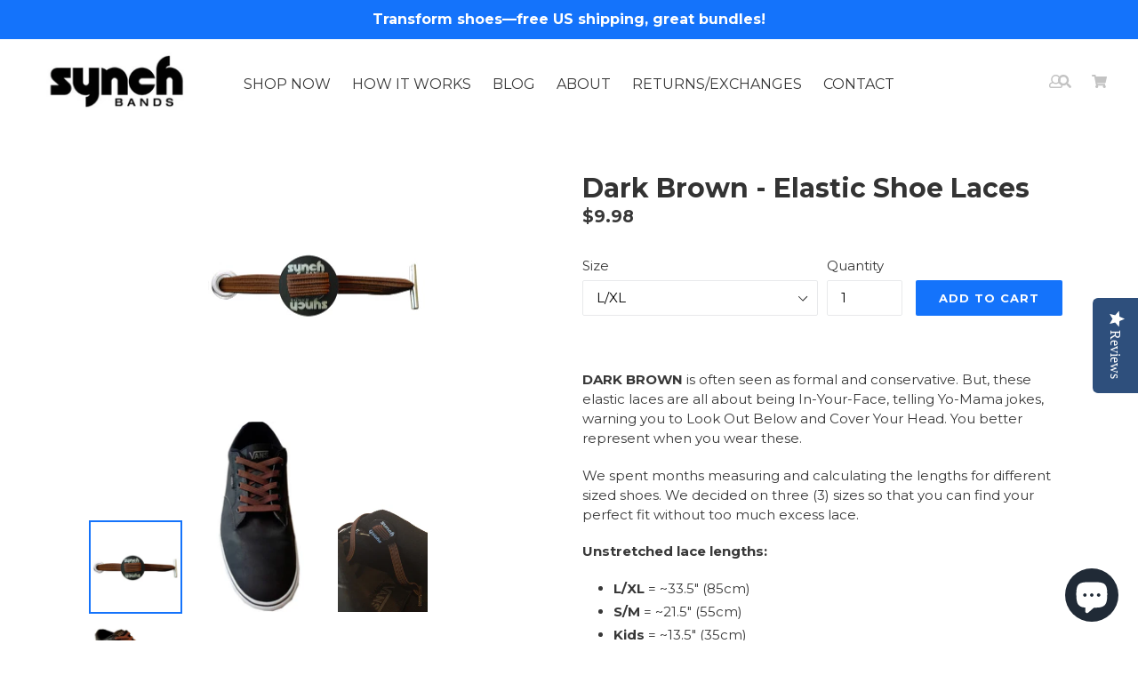

--- FILE ---
content_type: text/css
request_url: https://www.synchbands.com/cdn/shop/t/15/assets/madwire.scss.css?v=59100955711219220631612302481
body_size: -657
content:
#shopify-section-16122864826b9308c4{background:url(/cdn/shop/files/Row_BG_1.jpg?v=1612302166) top center/cover no-repeat;padding-top:50px;padding-bottom:50px}#shopify-section-1612286807fe746f97{background:url(/cdn/shop/files/Row_BG_2_1.jpg?v=1612302472) top center/cover no-repeat;padding-top:50px;padding-bottom:50px}
/*# sourceMappingURL=/cdn/shop/t/15/assets/madwire.scss.css.map?v=59100955711219220631612302481 */
